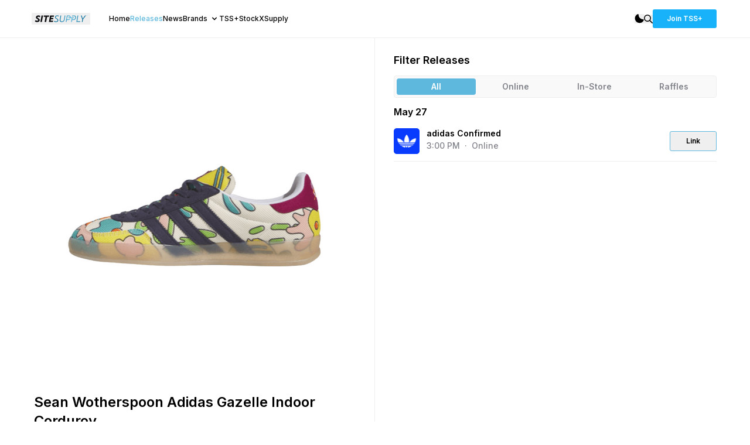

--- FILE ---
content_type: text/html; charset=utf-8
request_url: https://sitesupply.co/releases/10b2f87d-6aa3-421b-a9ae-3df75522bc49
body_size: 10170
content:
<!DOCTYPE html><html lang="en"><head><meta charSet="utf-8" data-next-head=""/><meta name="viewport" content="width=device-width" data-next-head=""/><link rel="preconnect" href="https://content.sitesupply.co" data-next-head=""/><meta property="og:site_name" content="TheSiteSupply" data-next-head=""/><meta property="og:locale" content="en_US" data-next-head=""/><meta property="og:type" content="website" data-next-head=""/><meta property="og:url" content="https://sitesupply.co" data-next-head=""/><meta property="twitter:card" content="summary_large_image" data-next-head=""/><meta property="twitter:creator" content="@thesitesupply" data-next-head=""/><meta name="apple-itunes-app" content="app-id=6449721928" data-next-head=""/><link rel="icon" href="/favicon.ico" data-next-head=""/><title data-next-head="">Sean Wotherspoon Adidas Gazelle Indoor Corduroy - TheSiteSupply</title><meta name="title" content="Sean Wotherspoon Adidas Gazelle Indoor Corduroy - TheSiteSupply" data-next-head=""/><meta name="description" content="Learn more and discover where to buy the Sean Wotherspoon Adidas Gazelle Indoor Corduroy. Secure the newest hyped release with ease." data-next-head=""/><meta property="og:description" content="Learn more and discover where to buy the Sean Wotherspoon Adidas Gazelle Indoor Corduroy. Secure the newest hyped release with ease." data-next-head=""/><meta property="og:title" content="Sean Wotherspoon Adidas Gazelle Indoor Corduroy - TheSiteSupply" data-next-head=""/><meta property="og:image" content="https://content.sitesupply.co/assets/0466a593-2424-4e31-8bd1-76f8e8e09126?width=1280&amp;quality=75&amp;format=png" data-next-head=""/><meta property="og:image:width" content="1280" data-next-head=""/><meta property="og:image:height" content="720" data-next-head=""/><link rel="preconnect" href="https://fonts.gstatic.com"/><link href="https://fonts.googleapis.com/css2?family=Inter:wght@400;500;600;700&amp;display=swap" rel="stylesheet"/><link rel="preload" href="/_next/static/css/9599e7ec2127cd72.css" as="style"/><link rel="stylesheet" href="/_next/static/css/9599e7ec2127cd72.css" data-n-g=""/><noscript data-n-css=""></noscript><script defer="" nomodule="" src="/_next/static/chunks/polyfills-42372ed130431b0a.js"></script><script src="/_next/static/chunks/webpack-1fd39389efa6ba7f.js" defer=""></script><script src="/_next/static/chunks/framework-23a6922cc0c8b9f2.js" defer=""></script><script src="/_next/static/chunks/main-297d466bc3cc444a.js" defer=""></script><script src="/_next/static/chunks/pages/_app-58f9842e173ebada.js" defer=""></script><script src="/_next/static/chunks/98309536-460ba3d14fe5419a.js" defer=""></script><script src="/_next/static/chunks/587-af012030ed78c065.js" defer=""></script><script src="/_next/static/chunks/661-0397c97b8b77d2da.js" defer=""></script><script src="/_next/static/chunks/386-86134f50539e5a58.js" defer=""></script><script src="/_next/static/chunks/pages/releases/%5Bid%5D-7db700e13a5dc317.js" defer=""></script><script src="/_next/static/JBXhcS1neO1B6rdL7LMzl/_buildManifest.js" defer=""></script><script src="/_next/static/JBXhcS1neO1B6rdL7LMzl/_ssgManifest.js" defer=""></script></head><body><div id="__next"><script>!function(){try{var d=document.documentElement,c=d.classList;c.remove('light','dark');var e=localStorage.getItem('theme');if('system'===e||(!e&&true)){var t='(prefers-color-scheme: dark)',m=window.matchMedia(t);if(m.media!==t||m.matches){d.style.colorScheme = 'dark';c.add('dark')}else{d.style.colorScheme = 'light';c.add('light')}}else if(e){c.add(e|| '')}if(e==='light'||e==='dark')d.style.colorScheme=e}catch(e){}}()</script><div class="container max-w-full h-full min-h-screen mx-auto bg-white dark:bg-[#131313] overflow-hidden"><div class="border-b border-ss-border-light dark:border-ss-border-dark py-4 overflow-visible"><div class="mx-auto max-w-[1197px] px-4 items-center"><nav class="flex w-full items-center"><div class="flex w-full"><div class="flex items-center"><div class="md:hidden"><button aria-label="Mobile Menu" class="rounded-xl dark:bg-[#1B1B1B] px-3 py-2 items-center mr-2"><svg width="14" height="8" fill="none" xmlns="http://www.w3.org/2000/svg"><path d="M.188.875h13.124M.188 6.125h13.124" stroke="currentColor" stroke-width="1.5"></path></svg></button></div><div class="mr-8 -ml-1"><button aria-label="SiteSupply Logo" class="hidden dark:block"><a href="/"><svg id="site_supply_alt_svg__Layer_1" xmlns="http://www.w3.org/2000/svg" viewBox="0 0 3000 600" width="100" height="20"><defs><radialGradient id="site_supply_alt_svg__radial-gradient" cx="1987.14" cy="300" fx="1987.14" fy="300" r="610.26" gradientUnits="userSpaceOnUse"><stop offset="0" stop-color="#65bee3"></stop><stop offset="1" stop-color="#1476a1"></stop></radialGradient><style>.site_supply_alt_svg__cls-1{fill:#fff}</style></defs><path class="site_supply_alt_svg__cls-1" d="M217.92 230.31c0 45.55 30.97 66.5 71.97 90.19 21.41 12.3 42.82 25.05 42.82 46 0 24.6-23.69 32.34-49.65 32.34s-62.4-10.48-86.09-27.33l-30.06 64.68c30.06 20.95 66.96 35.53 113.42 35.53 72.88 0 133.46-35.53 133.46-102.03 0-46.46-29.15-74.24-75.16-98.84-24.6-13.21-40.08-21.86-40.08-39.17 0-24.6 20.5-32.8 44.64-32.8 16.85 0 41.45 6.38 71.06 26.42l26.42-71.97c-33.71-16.4-66.05-25.05-97.47-25.05-68.32 0-125.26 40.54-125.26 102.03ZM446.57 466.25H524l59.21-332.5h-77.43l-59.21 332.5zM897.5 133.75H626.48l-12.3 69.23h96.11l-46.91 263.27h79.71L790 202.98h95.2l12.3-69.23zM1133.44 202.98l12.3-69.23h-202.7l-59.21 332.5h204.97l12.3-69.23H973.56l11.84-65.14h113.88l11.84-69.23H997.25l10.93-59.67h125.26z"></path><path d="M1689.12 133.75h40.08l-37.8 213.17c-12.75 73.33-64.22 123.89-145.76 123.89-71.06 0-110.23-39.63-110.23-94.74 0-10.93.91-23.23 2.73-31.88l36.89-210.43h40.54l-38.26 211.35c-.91 5.47-2.28 14.58-2.28 25.05 0 40.54 30.06 64.68 75.61 64.68 57.39 0 91.55-36.89 102.03-92.46l36.44-208.61Zm-493.74 89.28c0 46.92 33.25 66.5 73.79 88.82 28.24 15.94 56.48 31.88 56.48 65.59 0 39.17-34.16 56.02-80.17 56.02-34.16 0-66.96-11.39-87.45-26.42l-16.85 32.79c23.23 16.4 58.76 30.97 103.85 30.97 67.41 0 121.61-30.52 121.61-92.46 0-41.9-28.24-68.78-75.15-92.92-33.71-17.31-55.57-32.79-55.57-60.58 0-38.72 29.61-59.67 76.98-59.67 20.5 0 44.64 5.47 69.69 20.04l14.12-35.07c-24.14-12.75-52.84-20.95-83.81-20.95-65.13 0-117.52 35.07-117.52 93.83Zm985.65-89.28h-104.76l-9.75 54.77h39.64l3.36-19.24h58.3c38.72 0 64.22 25.05 64.22 62.4 0 57.85-36.44 96.56-92.46 96.56h-57.85l10.28-58.81h70.56v-39.56h-160.12c0-.62.04-1.22.04-1.84 0-60.58-42.36-94.29-93.37-94.29h-104.76l-59.21 332.51h40.08l18.22-102.03h71.97c46.78 0 82.22-21.11 103.63-53.44h-54.5c-15.08 11.21-34.39 17.45-56.87 17.45h-57.85l27.78-158.96h58.3c38.09 0 63.37 24.25 64.19 60.6h-74.42v39.56h166.44l-35.05 196.82h40.08l18.22-102.03h71.97c80.17 0 127.08-61.95 127.08-136.19 0-60.58-42.36-94.29-93.37-94.29Zm207.24 0h-40.08l-59.21 332.51h192.67l6.38-35.53H2335.9l52.38-296.98Zm343.44 0-113.87 158.51-55.57-158.51h-46l76.52 197.68-24.14 134.82h40.08l24.14-133.91 148.03-198.59h-49.19Zm71.89 3.02h-5.89l.49-2.69h14.81l-.47 2.69h-5.84l-2.9 16.18h-3.08l2.87-16.18Zm29.5-3.05-2.3 19.23h-3.02l1.19-10.94-6.95 8.48h-.31l-4.08-8.58-2.69 11.04h-3l4.55-19.23h.21l5.92 12.1 10.19-12.1h.31Z" style="fill:url(#site_supply_alt_svg__radial-gradient)"></path></svg></a></button><button aria-label="SiteSupply Logo" class="block dark:hidden"><a href="/"><svg id="site_supply_svg__Layer_1" xmlns="http://www.w3.org/2000/svg" viewBox="0 0 3000 600" width="100" height="20"><defs><radialGradient id="site_supply_svg__radial-gradient" cx="1987.14" cy="300" fx="1987.14" fy="300" r="610.26" gradientUnits="userSpaceOnUse"><stop offset="0" stop-color="#65bee3"></stop><stop offset="1" stop-color="#1476a1"></stop></radialGradient><style>.site_supply_svg__cls-1{fill:#0e0f12}</style></defs><path class="site_supply_svg__cls-1" d="M217.92 230.31c0 45.55 30.97 66.5 71.97 90.19 21.41 12.3 42.82 25.05 42.82 46 0 24.6-23.69 32.34-49.65 32.34s-62.4-10.48-86.09-27.33l-30.06 64.68c30.06 20.95 66.96 35.53 113.42 35.53 72.88 0 133.46-35.53 133.46-102.03 0-46.46-29.15-74.24-75.16-98.84-24.6-13.21-40.08-21.86-40.08-39.17 0-24.6 20.5-32.8 44.64-32.8 16.85 0 41.45 6.38 71.06 26.42l26.42-71.97c-33.71-16.4-66.05-25.05-97.47-25.05-68.32 0-125.26 40.54-125.26 102.03ZM446.57 466.25H524l59.21-332.5h-77.43l-59.21 332.5zM897.5 133.75H626.48l-12.3 69.23h96.11l-46.91 263.27h79.71L790 202.98h95.2l12.3-69.23zM1133.44 202.98l12.3-69.23h-202.7l-59.21 332.5h204.97l12.3-69.23H973.56l11.84-65.14h113.88l11.84-69.23H997.25l10.93-59.67h125.26z"></path><path d="M1689.12 133.75h40.08l-37.8 213.17c-12.75 73.33-64.22 123.89-145.76 123.89-71.06 0-110.23-39.63-110.23-94.74 0-10.93.91-23.23 2.73-31.88l36.89-210.43h40.54l-38.26 211.35c-.91 5.47-2.28 14.58-2.28 25.05 0 40.54 30.06 64.68 75.61 64.68 57.39 0 91.55-36.89 102.03-92.46l36.44-208.61Zm-493.74 89.28c0 46.92 33.25 66.5 73.79 88.82 28.24 15.94 56.48 31.88 56.48 65.59 0 39.17-34.16 56.02-80.17 56.02-34.16 0-66.96-11.39-87.45-26.42l-16.85 32.79c23.23 16.4 58.76 30.97 103.85 30.97 67.41 0 121.61-30.52 121.61-92.46 0-41.9-28.24-68.78-75.15-92.92-33.71-17.31-55.57-32.79-55.57-60.58 0-38.72 29.61-59.67 76.98-59.67 20.5 0 44.64 5.47 69.69 20.04l14.12-35.07c-24.14-12.75-52.84-20.95-83.81-20.95-65.13 0-117.52 35.07-117.52 93.83Zm985.65-89.28h-104.76l-9.75 54.77h39.64l3.36-19.24h58.3c38.72 0 64.22 25.05 64.22 62.4 0 57.85-36.44 96.56-92.46 96.56h-57.85l10.28-58.81h70.56v-39.56h-160.12c0-.62.04-1.22.04-1.84 0-60.58-42.36-94.29-93.37-94.29h-104.76l-59.21 332.51h40.08l18.22-102.03h71.97c46.78 0 82.22-21.11 103.63-53.44h-54.5c-15.08 11.21-34.39 17.45-56.87 17.45h-57.85l27.78-158.96h58.3c38.09 0 63.37 24.25 64.19 60.6h-74.42v39.56h166.44l-35.05 196.82h40.08l18.22-102.03h71.97c80.17 0 127.08-61.95 127.08-136.19 0-60.58-42.36-94.29-93.37-94.29Zm207.24 0h-40.08l-59.21 332.51h192.67l6.38-35.53H2335.9l52.38-296.98Zm343.44 0-113.87 158.51-55.57-158.51h-46l76.52 197.68-24.14 134.82h40.08l24.14-133.91 148.03-198.59h-49.19Zm71.89 3.02h-5.89l.49-2.69h14.81l-.47 2.69h-5.84l-2.9 16.18h-3.08l2.87-16.18Zm29.5-3.05-2.3 19.23h-3.02l1.19-10.94-6.95 8.48h-.31l-4.08-8.58-2.69 11.04h-3l4.55-19.23h.21l5.92 12.1 10.19-12.1h.31Z" style="fill:url(#site_supply_svg__radial-gradient)"></path></svg></a></button></div><ul class="text-xs font-medium hidden md:flex md:gap-x-4 lg:gap-x-6"><li class="text-black dark:text-white"><a href="/"><a>Home</a></a></li><li class="text-ss-light-blue"><a href="/releases"><a>Releases</a></a></li><li class="text-black dark:text-white"><a href="/news"><a>News</a></a></li><div class="relative"><div><span class="cursor-pointer inline-flex text-black dark:text-white">Brands<!-- --><svg class="ml-1 h-4 w-4" xmlns="http://www.w3.org/2000/svg" viewBox="0 0 20 20" fill="currentColor"><path fill-rule="evenodd" d="M5.293 7.293a1 1 0 011.414 0L10 10.586l3.293-3.293a1 1 0 111.414 1.414l-4 4a1 1 0 01-1.414 0l-4-4a1 1 0 010-1.414z" clip-rule="evenodd"></path></svg></span></div></div><li class="text-black dark:text-white"><a href="/plus"><a>TSS+</a></a></li><li class="text-black dark:text-white"><a href="/stockxsupply"><a>StockXSupply</a></a></li></ul></div><div class="relative ml-auto gap-x-3 lg:gap-x-5 items-center flex"><button aria-label="Dark Mode" class="block dark:hidden"><svg width="16" height="16" fill="none" xmlns="http://www.w3.org/2000/svg"><path fill-rule="evenodd" clip-rule="evenodd" d="M15.736 10.453c.3-.696-.353-1.363-1.111-1.363A7.875 7.875 0 0 1 6.75 1.215c0-.758-.668-1.41-1.364-1.11A7.877 7.877 0 0 0 8.5 15.214a7.877 7.877 0 0 0 7.236-4.762Z" fill="#000"></path></svg></button><button aria-label="Light Mode" class="hidden dark:block"><svg width="19" height="19" fill="none" xmlns="http://www.w3.org/2000/svg"><path fill-rule="evenodd" clip-rule="evenodd" d="M9.5 13.875a4.375 4.375 0 1 0 0-8.75 4.375 4.375 0 0 0 0 8.75ZM9.496.75c.483 0 .875.392.875.875V2.5a.875.875 0 0 1-1.75 0v-.875c0-.483.392-.875.875-.875ZM9.496 15.625c.483 0 .875.391.875.875v.872a.875.875 0 0 1-1.75 0V16.5c0-.484.392-.875.875-.875ZM3.31 3.312a.875.875 0 0 1 1.237 0l.757.757a.875.875 0 0 1-1.238 1.237L3.31 4.55a.875.875 0 0 1 0-1.238ZM13.694 13.697a.875.875 0 0 1 1.237 0l.75.75a.875.875 0 0 1-1.237 1.238l-.75-.751a.875.875 0 0 1 0-1.237ZM.747 9.498c0-.483.392-.875.875-.875h.875a.875.875 0 1 1 0 1.75h-.875a.875.875 0 0 1-.875-.875ZM15.622 9.498c0-.483.392-.875.875-.875h.872a.875.875 0 0 1 0 1.75h-.872a.875.875 0 0 1-.875-.875ZM3.31 15.684a.875.875 0 0 1 0-1.237l.753-.753a.875.875 0 0 1 1.238 1.237l-.754.754a.875.875 0 0 1-1.237 0ZM13.688 5.306a.875.875 0 0 1 0-1.237l.756-.757a.875.875 0 0 1 1.238 1.238l-.757.756a.875.875 0 0 1-1.237 0Z" fill="#fff"></path></svg></button><button aria-label="Search"><svg viewBox="0 0 15 15" fill="none" xmlns="http://www.w3.org/2000/svg" class="fill-current text-black dark:text-white" width="15"><path fill-rule="evenodd" clip-rule="evenodd" d="M10.5 6a4.5 4.5 0 1 1-9 0 4.5 4.5 0 0 1 9 0ZM12 6A6 6 0 1 1 0 6a6 6 0 0 1 12 0Zm-1.26 3.68a6.036 6.036 0 0 1-1.06 1.06l4.04 4.04a.75.75 0 0 0 1.06-1.06l-4.04-4.04Z" fill="currentColor"></path></svg></button><div class="hidden md:flex md:gap-x-3 lg:gap-x-5"><a href="/plus"><a><button class="bg-[#17B2FA] hover:bg-[#0B94D3] active:bg-[#057DB5] py-2 px-6 rounded text-xs font-semibold text-white">Join TSS+</button></a></a></div></div></div></nav></div></div><div class="relative mx-auto max-w-[1197px] px-4 overflow-visible"><div><main><div class="flex flex-col md:flex-row"><div class="w-full lg:w-1/2 md:pr-8 md:border-r border-r-ss-border-light dark:border-r-ss-border-dark py-8"><div><img alt="Sean Wotherspoon Adidas Gazelle Indoor Corduroy" loading="lazy" width="718" height="459" decoding="async" data-nimg="1" class="rounded-md" style="color:transparent" sizes="(max-width: 768px) 718px, 550px" srcSet="https://content.sitesupply.co/assets/0466a593-2424-4e31-8bd1-76f8e8e09126?width=16&amp;quality=100&amp;format=png 16w, https://content.sitesupply.co/assets/0466a593-2424-4e31-8bd1-76f8e8e09126?width=32&amp;quality=100&amp;format=png 32w, https://content.sitesupply.co/assets/0466a593-2424-4e31-8bd1-76f8e8e09126?width=48&amp;quality=100&amp;format=png 48w, https://content.sitesupply.co/assets/0466a593-2424-4e31-8bd1-76f8e8e09126?width=64&amp;quality=100&amp;format=png 64w, https://content.sitesupply.co/assets/0466a593-2424-4e31-8bd1-76f8e8e09126?width=96&amp;quality=100&amp;format=png 96w, https://content.sitesupply.co/assets/0466a593-2424-4e31-8bd1-76f8e8e09126?width=128&amp;quality=100&amp;format=png 128w, https://content.sitesupply.co/assets/0466a593-2424-4e31-8bd1-76f8e8e09126?width=150&amp;quality=100&amp;format=png 150w, https://content.sitesupply.co/assets/0466a593-2424-4e31-8bd1-76f8e8e09126?width=200&amp;quality=100&amp;format=png 200w, https://content.sitesupply.co/assets/0466a593-2424-4e31-8bd1-76f8e8e09126?width=250&amp;quality=100&amp;format=png 250w, https://content.sitesupply.co/assets/0466a593-2424-4e31-8bd1-76f8e8e09126?width=256&amp;quality=100&amp;format=png 256w, https://content.sitesupply.co/assets/0466a593-2424-4e31-8bd1-76f8e8e09126?width=300&amp;quality=100&amp;format=png 300w, https://content.sitesupply.co/assets/0466a593-2424-4e31-8bd1-76f8e8e09126?width=384&amp;quality=100&amp;format=png 384w, https://content.sitesupply.co/assets/0466a593-2424-4e31-8bd1-76f8e8e09126?width=400&amp;quality=100&amp;format=png 400w, https://content.sitesupply.co/assets/0466a593-2424-4e31-8bd1-76f8e8e09126?width=500&amp;quality=100&amp;format=png 500w, https://content.sitesupply.co/assets/0466a593-2424-4e31-8bd1-76f8e8e09126?width=550&amp;quality=100&amp;format=png 550w, https://content.sitesupply.co/assets/0466a593-2424-4e31-8bd1-76f8e8e09126?width=640&amp;quality=100&amp;format=png 640w, https://content.sitesupply.co/assets/0466a593-2424-4e31-8bd1-76f8e8e09126?width=750&amp;quality=100&amp;format=png 750w, https://content.sitesupply.co/assets/0466a593-2424-4e31-8bd1-76f8e8e09126?width=828&amp;quality=100&amp;format=png 828w, https://content.sitesupply.co/assets/0466a593-2424-4e31-8bd1-76f8e8e09126?width=1080&amp;quality=100&amp;format=png 1080w, https://content.sitesupply.co/assets/0466a593-2424-4e31-8bd1-76f8e8e09126?width=1200&amp;quality=100&amp;format=png 1200w" src="https://content.sitesupply.co/assets/0466a593-2424-4e31-8bd1-76f8e8e09126?width=1200&amp;quality=100&amp;format=png"/></div><h1 class="text-2xl font-semibold mt-6">Sean Wotherspoon Adidas Gazelle Indoor Corduroy</h1><div class="flex-col text-sm font-medium mt-4"><div class="inline-flex justify-between w-full border-b border-ss-border-light dark:border-ss-border-dark py-4"><span class="text-ss-light-grey">Release Date</span><span class="text-black dark:text-white pl-4 text-right">May 27, 2023</span></div><div class="inline-flex justify-between w-full border-b border-ss-border-light dark:border-ss-border-dark py-4"><span class="text-ss-light-grey">Retail Price</span><span class="text-black dark:text-white pl-4 text-right">$120</span></div><div class="inline-flex justify-between w-full border-b border-ss-border-light dark:border-ss-border-dark py-4"><span class="text-ss-light-grey">Style Code</span><span class="text-black dark:text-white pl-4 text-right">IG2849</span></div><div class="inline-flex justify-between w-full border-b border-ss-border-light dark:border-ss-border-dark py-4"><span class="text-ss-light-grey">Colorway</span><span class="text-black dark:text-white pl-4 text-right">ECRU TINT/SHADOW NAVY-GUM</span></div><div class="mt-6"><div class="flex items-center"><svg viewBox="0 0 91 18" fill="none" xmlns="http://www.w3.org/2000/svg" width="91"><g clip-path="url(#stockx_svg__a)" fill="currentColor"><path d="M83.88 12.375 90.45 18v-4.5l-5.253-4.497L90.45 4.5V0l-9.18 7.869V5.625L74.7 0v4.5l5.253 4.497L74.7 13.5V18l9.18-7.868v2.243ZM9.135 7.56l-2.948-.563C4.545 6.682 3.825 6.3 3.825 5.4c0-1.26 1.417-1.913 3.195-1.913 1.867 0 3.533.72 3.893 2.25h3.15C13.703 2.812 11.07.9 7.02.9 3.285.9.338 2.542.338 5.512c0 2.588 2.205 3.893 5.152 4.455l2.947.563c1.643.315 2.476.832 2.476 1.845 0 1.372-1.53 2.137-3.42 2.137-2.318 0-3.87-1.125-4.23-2.812H0c.472 3.375 3.127 5.4 7.492 5.4 3.893 0 6.908-1.575 6.908-4.838 0-2.88-2.318-4.14-5.265-4.702ZM21.893 2.813V1.125H18.63v1.237c0 1.463-.675 2.138-2.137 2.138h-.923v2.475h2.588v6.075c0 2.7 1.327 3.825 4.477 3.825h2.678V14.4h-2.385c-1.125 0-1.508-.338-1.508-1.35V6.975h3.893V4.5h-4.838l1.418-1.688ZM50.107 14.625c-2.362 0-3.87-1.665-3.87-3.915s1.508-3.915 3.87-3.915c1.823 0 3.128 1.013 3.465 2.25h3.218c-.585-2.925-3.128-4.725-6.683-4.725-4.252 0-7.2 2.565-7.2 6.39 0 3.825 2.948 6.39 7.2 6.39 3.555 0 6.345-1.8 6.795-4.837h-3.217c-.338 1.125-1.553 2.362-3.578 2.362ZM33.908 4.32c-4.387 0-7.2 2.565-7.2 6.39 0 3.825 2.813 6.39 7.2 6.39 4.387 0 7.2-2.565 7.2-6.39 0-3.825-2.812-6.39-7.2-6.39Zm0 10.305c-2.363 0-3.87-1.665-3.87-3.915s1.508-3.915 3.87-3.915 3.87 1.665 3.87 3.915-1.507 3.915-3.87 3.915ZM65.318 10.305 72.09 4.5h-4.387l-5.535 4.86V1.125h-3.263v15.75h3.263v-3.87l1.956-1.677 4.749 5.547h4.14l-5.625-6.57h-2.07Z"></path></g><defs><clipPath id="stockx_svg__a"><path fill="#fff" d="M0 0h90.45v18H0z"></path></clipPath></defs></svg><div class="ml-auto text-ss-light-grey text-sm font-medium">Data taken from StockX</div></div><div class="mt-8 mb-3"><div class="text-ss-red text-xs font-medium text-center text-ss-light-grey uppercase">Loading StockX Data...</div></div><a target="_blank" rel="sponsored" href="https://stockx.pvxt.net/7VxZ3?subId1=sssite&amp;u=https://stockx.com/adidas-gazelle-indoor-sean-wotherspoon"><button class="border border-ss-light-blue py-2 px-6 rounded-md text-sm font-semibold w-full mt-6">View item on StockX</button></a></div><div role="banner" aria-label="advertisment" class="mt-6"><ins class="adsbygoogle" style="display:block" data-ad-client="ca-pub-1368525175463044" data-adtest="off" data-ad-slot="9011760632" data-ad-format="auto" data-full-width-responsive="true"></ins></div></div></div><div class="w-full lg:w-1/2 md:pl-8 py-3 md:py-6"><div><div><h2 class="text-lg font-semibold">Filter Releases</h2><div class="w-full"><div class="w-full inline-flex gap-y-3"><div class="border-box gap-3 py-1 bg-ss-fair-grey dark:bg-ss-grey border-ss-border-light dark:border-[#232325] border rounded-[4px] my-3 text-sm text-center px-1 w-full"><div class="inline-flex w-full font-semibold"><div class="w-1/2 py-1 cursor-pointer select-none bg-ss-light-blue dark:bg-ss-mid-grey rounded-[4px] text-white">All</div><div class="w-1/2 py-1 cursor-pointer select-none text-ss-light-grey">Online</div><div class="w-1/2 py-1 cursor-pointer select-none text-ss-light-grey">In-Store</div><div class="w-1/2 py-1 cursor-pointer select-none text-ss-light-grey">Raffles</div></div></div></div></div></div><div class="flex flex-col mb-5"><div class="text-md font-semibold text-black dark:text-white mb-1">May 27</div><div><div class="flex border-b border-b-ss-border-light dark:border-b-ss-border-dark py-3 items-center"><div><a aria-label="View the adidas Confirmed website" target="_blank" href="http://redirect.viglink.com?u=https%3A%2F%2Fwww.adidas.com%2Fus%2Fconfirmed&amp;key=7ed16efda036b82313de5fc34a993524"><img alt="adidas Confirmed logo" loading="lazy" width="44" height="44" decoding="async" data-nimg="1" class="rounded-md" style="color:transparent" srcSet="https://content.sitesupply.co/assets/99fbc346-7ac4-44da-9f36-37194dff9b44?width=48&amp;quality=75&amp;format=png 1x, https://content.sitesupply.co/assets/99fbc346-7ac4-44da-9f36-37194dff9b44?width=96&amp;quality=75&amp;format=png 2x" src="https://content.sitesupply.co/assets/99fbc346-7ac4-44da-9f36-37194dff9b44?width=96&amp;quality=75&amp;format=png"/></a></div><div class="ml-3 -mt-2"><span class="font-semibold text-sm">adidas Confirmed<!-- --> <!-- --></span><div class="text-ss-light-grey text-sm font-medium">3:00 PM<!-- --><span><span class="px-2">·</span>Online<!-- --></span></div></div><div class="ml-auto"><a href="http://redirect.viglink.com?u=https%3A%2F%2Fwww.adidas.com%2Fus%2Fsean-wotherspoon-gazelle-indoor-shoes%2FIG2849.html&amp;key=7ed16efda036b82313de5fc34a993524" target="_blank" class="text-ss-light-grey text-sm font-medium"><button class="border border-ss-light-blue py-2 px-6 rounded text-xs font-semibold text-black dark:text-white w-20">Link</button></a></div></div></div></div></div></div></div><div class="border-t border-t-ss-border-light dark:border-t-ss-border-dark py-5 md:py-10"><h3 class="text-lg font-semibold">News related to this item</h3><div class="mt-5 grid grid-cols-1 gap-x-3 gap-y-5 md:gap-y-3 md:grid-cols-2 lg:grid-cols-4"><div class="flex flex-col lg:max-w-[277px]"><a class="w-full" href="/news/sean-wotherspoon-shares-samples-of-his-adidas-gazelle-indoor-corduroy"><a><img alt="Sean Wotherspoon Shares Samples Of His Adidas Gazelle Indoor Corduroy" loading="eager" width="277" height="165" decoding="async" data-nimg="1" class="rounded" style="color:transparent;width:100%;height:auto" sizes="(max-width: 1024px) 482px, 277px" srcSet="https://content.sitesupply.co/assets/9796953e-1209-4166-b05b-ae44ad9c38aa?width=16&amp;quality=75&amp;format=png 16w, https://content.sitesupply.co/assets/9796953e-1209-4166-b05b-ae44ad9c38aa?width=32&amp;quality=75&amp;format=png 32w, https://content.sitesupply.co/assets/9796953e-1209-4166-b05b-ae44ad9c38aa?width=48&amp;quality=75&amp;format=png 48w, https://content.sitesupply.co/assets/9796953e-1209-4166-b05b-ae44ad9c38aa?width=64&amp;quality=75&amp;format=png 64w, https://content.sitesupply.co/assets/9796953e-1209-4166-b05b-ae44ad9c38aa?width=96&amp;quality=75&amp;format=png 96w, https://content.sitesupply.co/assets/9796953e-1209-4166-b05b-ae44ad9c38aa?width=128&amp;quality=75&amp;format=png 128w, https://content.sitesupply.co/assets/9796953e-1209-4166-b05b-ae44ad9c38aa?width=150&amp;quality=75&amp;format=png 150w, https://content.sitesupply.co/assets/9796953e-1209-4166-b05b-ae44ad9c38aa?width=200&amp;quality=75&amp;format=png 200w, https://content.sitesupply.co/assets/9796953e-1209-4166-b05b-ae44ad9c38aa?width=250&amp;quality=75&amp;format=png 250w, https://content.sitesupply.co/assets/9796953e-1209-4166-b05b-ae44ad9c38aa?width=256&amp;quality=75&amp;format=png 256w, https://content.sitesupply.co/assets/9796953e-1209-4166-b05b-ae44ad9c38aa?width=300&amp;quality=75&amp;format=png 300w, https://content.sitesupply.co/assets/9796953e-1209-4166-b05b-ae44ad9c38aa?width=384&amp;quality=75&amp;format=png 384w, https://content.sitesupply.co/assets/9796953e-1209-4166-b05b-ae44ad9c38aa?width=400&amp;quality=75&amp;format=png 400w, https://content.sitesupply.co/assets/9796953e-1209-4166-b05b-ae44ad9c38aa?width=500&amp;quality=75&amp;format=png 500w, https://content.sitesupply.co/assets/9796953e-1209-4166-b05b-ae44ad9c38aa?width=550&amp;quality=75&amp;format=png 550w, https://content.sitesupply.co/assets/9796953e-1209-4166-b05b-ae44ad9c38aa?width=640&amp;quality=75&amp;format=png 640w, https://content.sitesupply.co/assets/9796953e-1209-4166-b05b-ae44ad9c38aa?width=750&amp;quality=75&amp;format=png 750w, https://content.sitesupply.co/assets/9796953e-1209-4166-b05b-ae44ad9c38aa?width=828&amp;quality=75&amp;format=png 828w, https://content.sitesupply.co/assets/9796953e-1209-4166-b05b-ae44ad9c38aa?width=1080&amp;quality=75&amp;format=png 1080w, https://content.sitesupply.co/assets/9796953e-1209-4166-b05b-ae44ad9c38aa?width=1200&amp;quality=75&amp;format=png 1200w" src="https://content.sitesupply.co/assets/9796953e-1209-4166-b05b-ae44ad9c38aa?width=1200&amp;quality=75&amp;format=png"/></a></a><h2 class="mt-2 text-sm">Sean Wotherspoon Shares Samples Of His Adidas Gazelle Indoor Corduroy</h2><div class="my-auto text-ss-light-grey "><span class="text-xs font-medium pr-1 ">May 24, 2023</span>·<!-- --><span class="text-xs font-medium pl-1">2<!-- --> min read<!-- --></span></div><div class="text-ss-light-blue font-medium text-sm mt-1"><a href="/news/sean-wotherspoon-shares-samples-of-his-adidas-gazelle-indoor-corduroy"><a>Read more <!-- --><svg width="12" height="12" fill="none" xmlns="http://www.w3.org/2000/svg" class="inline-block -mt-[2px]"><path fill-rule="evenodd" clip-rule="evenodd" d="M4.271 11.104a.5.5 0 0 1 0-.708L7.168 7.5 4.27 4.604a.5.5 0 0 1 .708-.708l2.896 2.897a1 1 0 0 1 0 1.414l-2.896 2.897a.5.5 0 0 1-.708 0Z" fill="currentColor"></path></svg></a></a></div></div></div></div><div class="pb-8 mt-8"><div class="overflow-hidden"><div class="flex flex-col md:flex-row text-center md:text-left relative rounded-md bg-cover bg-[#161D37] bg-[url(&quot;/art/supply_app_banner_bg.svg&quot;)] w-full pt-6 pb-10 md:pb-6 px-10 items-center"><div class="-mb-[25px] md:-ml-[25px]"><img alt="Supply App Logo" loading="lazy" width="97" height="97" decoding="async" data-nimg="1" style="color:transparent" srcSet="/_next/image?url=%2F_next%2Fstatic%2Fmedia%2FSUPPLY_LOGO_ROUNDED.82678bc8.png&amp;w=128&amp;q=100 1x, /_next/image?url=%2F_next%2Fstatic%2Fmedia%2FSUPPLY_LOGO_ROUNDED.82678bc8.png&amp;w=200&amp;q=100 2x" src="/_next/image?url=%2F_next%2Fstatic%2Fmedia%2FSUPPLY_LOGO_ROUNDED.82678bc8.png&amp;w=200&amp;q=100"/></div><div class="ml-2"><h2 class="text-xl font-bold text-white">Discover, access, and secure the latest sneaker releases.</h2><p class="mt-2 text-sm text-white max-w-sm lg:max-w-xl">Supply is the only app you need to stay on top of the hottest sneaker news, releases, restocks, raffles, and more.</p></div><div class="mt-5 md:mt-0 md:ml-auto"><a href="https://thesupply.app/a/9/forward" target="_blank"><button class="bg-[#3acf87] hover:bg-[#2CB674] active:bg-[#2CB674] py-2 px-10 rounded-md font-semibold text-white">Install Today</button></a></div></div></div></div></main></div></div><div class="border-t border-ss-border-light dark:border-ss-border-dark py-12"><div class="flex mx-auto max-w-[1197px] px-4"><footer class="flex-col md:flex md:flex-row w-full"><div class="flex-col w-full md:w-1/4"><div class="flex-col"><button aria-label="SiteSupply Logo" class="hidden dark:block -ml-1"><a href="/"><svg id="site_supply_alt_svg__Layer_1" xmlns="http://www.w3.org/2000/svg" viewBox="0 0 3000 600" width="100" height="20"><defs><radialGradient id="site_supply_alt_svg__radial-gradient" cx="1987.14" cy="300" fx="1987.14" fy="300" r="610.26" gradientUnits="userSpaceOnUse"><stop offset="0" stop-color="#65bee3"></stop><stop offset="1" stop-color="#1476a1"></stop></radialGradient><style>.site_supply_alt_svg__cls-1{fill:#fff}</style></defs><path class="site_supply_alt_svg__cls-1" d="M217.92 230.31c0 45.55 30.97 66.5 71.97 90.19 21.41 12.3 42.82 25.05 42.82 46 0 24.6-23.69 32.34-49.65 32.34s-62.4-10.48-86.09-27.33l-30.06 64.68c30.06 20.95 66.96 35.53 113.42 35.53 72.88 0 133.46-35.53 133.46-102.03 0-46.46-29.15-74.24-75.16-98.84-24.6-13.21-40.08-21.86-40.08-39.17 0-24.6 20.5-32.8 44.64-32.8 16.85 0 41.45 6.38 71.06 26.42l26.42-71.97c-33.71-16.4-66.05-25.05-97.47-25.05-68.32 0-125.26 40.54-125.26 102.03ZM446.57 466.25H524l59.21-332.5h-77.43l-59.21 332.5zM897.5 133.75H626.48l-12.3 69.23h96.11l-46.91 263.27h79.71L790 202.98h95.2l12.3-69.23zM1133.44 202.98l12.3-69.23h-202.7l-59.21 332.5h204.97l12.3-69.23H973.56l11.84-65.14h113.88l11.84-69.23H997.25l10.93-59.67h125.26z"></path><path d="M1689.12 133.75h40.08l-37.8 213.17c-12.75 73.33-64.22 123.89-145.76 123.89-71.06 0-110.23-39.63-110.23-94.74 0-10.93.91-23.23 2.73-31.88l36.89-210.43h40.54l-38.26 211.35c-.91 5.47-2.28 14.58-2.28 25.05 0 40.54 30.06 64.68 75.61 64.68 57.39 0 91.55-36.89 102.03-92.46l36.44-208.61Zm-493.74 89.28c0 46.92 33.25 66.5 73.79 88.82 28.24 15.94 56.48 31.88 56.48 65.59 0 39.17-34.16 56.02-80.17 56.02-34.16 0-66.96-11.39-87.45-26.42l-16.85 32.79c23.23 16.4 58.76 30.97 103.85 30.97 67.41 0 121.61-30.52 121.61-92.46 0-41.9-28.24-68.78-75.15-92.92-33.71-17.31-55.57-32.79-55.57-60.58 0-38.72 29.61-59.67 76.98-59.67 20.5 0 44.64 5.47 69.69 20.04l14.12-35.07c-24.14-12.75-52.84-20.95-83.81-20.95-65.13 0-117.52 35.07-117.52 93.83Zm985.65-89.28h-104.76l-9.75 54.77h39.64l3.36-19.24h58.3c38.72 0 64.22 25.05 64.22 62.4 0 57.85-36.44 96.56-92.46 96.56h-57.85l10.28-58.81h70.56v-39.56h-160.12c0-.62.04-1.22.04-1.84 0-60.58-42.36-94.29-93.37-94.29h-104.76l-59.21 332.51h40.08l18.22-102.03h71.97c46.78 0 82.22-21.11 103.63-53.44h-54.5c-15.08 11.21-34.39 17.45-56.87 17.45h-57.85l27.78-158.96h58.3c38.09 0 63.37 24.25 64.19 60.6h-74.42v39.56h166.44l-35.05 196.82h40.08l18.22-102.03h71.97c80.17 0 127.08-61.95 127.08-136.19 0-60.58-42.36-94.29-93.37-94.29Zm207.24 0h-40.08l-59.21 332.51h192.67l6.38-35.53H2335.9l52.38-296.98Zm343.44 0-113.87 158.51-55.57-158.51h-46l76.52 197.68-24.14 134.82h40.08l24.14-133.91 148.03-198.59h-49.19Zm71.89 3.02h-5.89l.49-2.69h14.81l-.47 2.69h-5.84l-2.9 16.18h-3.08l2.87-16.18Zm29.5-3.05-2.3 19.23h-3.02l1.19-10.94-6.95 8.48h-.31l-4.08-8.58-2.69 11.04h-3l4.55-19.23h.21l5.92 12.1 10.19-12.1h.31Z" style="fill:url(#site_supply_alt_svg__radial-gradient)"></path></svg></a></button><button aria-label="SiteSupply Logo" class="block dark:hidden -ml-1"><a href="/"><svg id="site_supply_svg__Layer_1" xmlns="http://www.w3.org/2000/svg" viewBox="0 0 3000 600" width="100" height="20"><defs><radialGradient id="site_supply_svg__radial-gradient" cx="1987.14" cy="300" fx="1987.14" fy="300" r="610.26" gradientUnits="userSpaceOnUse"><stop offset="0" stop-color="#65bee3"></stop><stop offset="1" stop-color="#1476a1"></stop></radialGradient><style>.site_supply_svg__cls-1{fill:#0e0f12}</style></defs><path class="site_supply_svg__cls-1" d="M217.92 230.31c0 45.55 30.97 66.5 71.97 90.19 21.41 12.3 42.82 25.05 42.82 46 0 24.6-23.69 32.34-49.65 32.34s-62.4-10.48-86.09-27.33l-30.06 64.68c30.06 20.95 66.96 35.53 113.42 35.53 72.88 0 133.46-35.53 133.46-102.03 0-46.46-29.15-74.24-75.16-98.84-24.6-13.21-40.08-21.86-40.08-39.17 0-24.6 20.5-32.8 44.64-32.8 16.85 0 41.45 6.38 71.06 26.42l26.42-71.97c-33.71-16.4-66.05-25.05-97.47-25.05-68.32 0-125.26 40.54-125.26 102.03ZM446.57 466.25H524l59.21-332.5h-77.43l-59.21 332.5zM897.5 133.75H626.48l-12.3 69.23h96.11l-46.91 263.27h79.71L790 202.98h95.2l12.3-69.23zM1133.44 202.98l12.3-69.23h-202.7l-59.21 332.5h204.97l12.3-69.23H973.56l11.84-65.14h113.88l11.84-69.23H997.25l10.93-59.67h125.26z"></path><path d="M1689.12 133.75h40.08l-37.8 213.17c-12.75 73.33-64.22 123.89-145.76 123.89-71.06 0-110.23-39.63-110.23-94.74 0-10.93.91-23.23 2.73-31.88l36.89-210.43h40.54l-38.26 211.35c-.91 5.47-2.28 14.58-2.28 25.05 0 40.54 30.06 64.68 75.61 64.68 57.39 0 91.55-36.89 102.03-92.46l36.44-208.61Zm-493.74 89.28c0 46.92 33.25 66.5 73.79 88.82 28.24 15.94 56.48 31.88 56.48 65.59 0 39.17-34.16 56.02-80.17 56.02-34.16 0-66.96-11.39-87.45-26.42l-16.85 32.79c23.23 16.4 58.76 30.97 103.85 30.97 67.41 0 121.61-30.52 121.61-92.46 0-41.9-28.24-68.78-75.15-92.92-33.71-17.31-55.57-32.79-55.57-60.58 0-38.72 29.61-59.67 76.98-59.67 20.5 0 44.64 5.47 69.69 20.04l14.12-35.07c-24.14-12.75-52.84-20.95-83.81-20.95-65.13 0-117.52 35.07-117.52 93.83Zm985.65-89.28h-104.76l-9.75 54.77h39.64l3.36-19.24h58.3c38.72 0 64.22 25.05 64.22 62.4 0 57.85-36.44 96.56-92.46 96.56h-57.85l10.28-58.81h70.56v-39.56h-160.12c0-.62.04-1.22.04-1.84 0-60.58-42.36-94.29-93.37-94.29h-104.76l-59.21 332.51h40.08l18.22-102.03h71.97c46.78 0 82.22-21.11 103.63-53.44h-54.5c-15.08 11.21-34.39 17.45-56.87 17.45h-57.85l27.78-158.96h58.3c38.09 0 63.37 24.25 64.19 60.6h-74.42v39.56h166.44l-35.05 196.82h40.08l18.22-102.03h71.97c80.17 0 127.08-61.95 127.08-136.19 0-60.58-42.36-94.29-93.37-94.29Zm207.24 0h-40.08l-59.21 332.51h192.67l6.38-35.53H2335.9l52.38-296.98Zm343.44 0-113.87 158.51-55.57-158.51h-46l76.52 197.68-24.14 134.82h40.08l24.14-133.91 148.03-198.59h-49.19Zm71.89 3.02h-5.89l.49-2.69h14.81l-.47 2.69h-5.84l-2.9 16.18h-3.08l2.87-16.18Zm29.5-3.05-2.3 19.23h-3.02l1.19-10.94-6.95 8.48h-.31l-4.08-8.58-2.69 11.04h-3l4.55-19.23h.21l5.92 12.1 10.19-12.1h.31Z" style="fill:url(#site_supply_svg__radial-gradient)"></path></svg></a></button><p class="text-ss-light-grey text-xs mt-4">©<!-- -->2026<!-- --> SiteSupply<!-- --></p><p class="text-ss-light-grey text-xs">All rights reserved</p><div class="flex items-center gap-x-3 mt-6 text-ss-light-grey"><a aria-label="SiteSupply Twitter" target="_blank" href="https://twitter.com/thesitesupply"><svg viewBox="0 0 14 12" fill="none" xmlns="http://www.w3.org/2000/svg" width="14" height="12"><path d="M14 1.658a5.735 5.735 0 0 1-1.65.452A2.876 2.876 0 0 0 13.613.521a5.753 5.753 0 0 1-1.824.697 2.875 2.875 0 0 0-4.895 2.62A8.154 8.154 0 0 1 .974.837a2.876 2.876 0 0 0 .89 3.835 2.86 2.86 0 0 1-1.301-.36c-.032 1.33.922 2.576 2.303 2.853-.404.11-.847.135-1.297.049a2.874 2.874 0 0 0 2.684 1.994A5.776 5.776 0 0 1 0 10.398a8.131 8.131 0 0 0 4.403 1.29c5.333 0 8.346-4.503 8.164-8.543A5.847 5.847 0 0 0 14 1.658Z" fill="currentColor"></path></svg></a><a aria-label="SiteSupply TikTok" target="_blank" href="https://www.tiktok.com/@thesitesupply"><svg viewBox="0 0 24 24" xmlns="http://www.w3.org/2000/svg" width="14" height="14" class="fill-ss-light-grey"><path d="M12.525.02c1.31-.02 2.61-.01 3.91-.02.08 1.53.63 3.09 1.75 4.17 1.12 1.11 2.7 1.62 4.24 1.79v4.03c-1.44-.05-2.89-.35-4.2-.97-.57-.26-1.1-.59-1.62-.93-.01 2.92.01 5.84-.02 8.75-.08 1.4-.54 2.79-1.35 3.94-1.31 1.92-3.58 3.17-5.91 3.21-1.43.08-2.86-.31-4.08-1.03-2.02-1.19-3.44-3.37-3.65-5.71-.02-.5-.03-1-.01-1.49.18-1.9 1.12-3.72 2.58-4.96 1.66-1.44 3.98-2.13 6.15-1.72.02 1.48-.04 2.96-.04 4.44-.99-.32-2.15-.23-3.02.37-.63.41-1.11 1.04-1.36 1.75-.21.51-.15 1.07-.14 1.61.24 1.64 1.82 3.02 3.5 2.87 1.12-.01 2.19-.66 2.77-1.61.19-.33.4-.67.41-1.06.1-1.79.06-3.57.07-5.36.01-4.03-.01-8.05.02-12.07z" fill="currentColor"></path></svg></a><a aria-label="SiteSupply Instagram" target="_blank" href="https://www.instagram.com/thesitesupply/"><svg viewBox="0 0 12 12" fill="none" xmlns="http://www.w3.org/2000/svg" width="14" height="14"><path d="M6 1.218c1.557 0 1.742.006 2.357.034.569.026.878.12 1.083.2.272.106.467.233.67.437.205.204.331.398.437.67.08.206.175.515.201 1.084.028.615.034.8.034 2.357 0 1.558-.006 1.742-.034 2.357-.026.569-.12.878-.2 1.083a1.808 1.808 0 0 1-.437.671c-.204.204-.399.33-.67.436-.206.08-.515.175-1.084.201-.615.028-.8.034-2.357.034-1.558 0-1.742-.006-2.357-.034-.57-.026-.878-.12-1.083-.2a1.807 1.807 0 0 1-.671-.437 1.808 1.808 0 0 1-.437-.67c-.08-.206-.174-.515-.2-1.084-.029-.615-.034-.8-.034-2.357 0-1.557.005-1.742.034-2.357.026-.569.12-.878.2-1.083.106-.273.233-.467.437-.671.204-.204.398-.33.67-.436.206-.08.515-.175 1.084-.201.615-.028.8-.034 2.357-.034ZM6 .167c-1.584 0-1.783.006-2.405.035C2.974.23 2.55.329 2.179.473a2.86 2.86 0 0 0-1.033.673 2.86 2.86 0 0 0-.673 1.033C.329 2.55.23 2.974.202 3.595.173 4.217.167 4.415.167 6c0 1.584.006 1.783.035 2.405.028.621.127 1.045.27 1.416.15.384.35.71.674 1.033.324.325.65.524 1.033.673.37.144.795.243 1.416.271.622.029.82.035 2.405.035 1.584 0 1.783-.006 2.405-.035.62-.028 1.045-.127 1.416-.27a2.86 2.86 0 0 0 1.033-.674 2.86 2.86 0 0 0 .673-1.033c.144-.37.243-.795.271-1.416.028-.622.035-.82.035-2.405 0-1.584-.007-1.783-.035-2.405-.028-.62-.127-1.045-.271-1.416a2.86 2.86 0 0 0-.673-1.033A2.86 2.86 0 0 0 9.821.473C9.45.329 9.026.23 8.405.202 7.783.173 7.585.167 6 .167Zm0 2.838a2.996 2.996 0 1 0 0 5.99 2.996 2.996 0 0 0 0-5.99Zm0 4.94a1.944 1.944 0 1 1 0-3.89 1.944 1.944 0 0 1 0 3.89Zm3.814-5.059a.7.7 0 1 1-1.4 0 .7.7 0 0 1 1.4 0Z" fill="currentColor"></path></svg></a></div></div></div><div class="flex-row space-y-8 mt-5 md:flex md:w-3/4 md:space-y-0 md:mt-0"><div class="flex w-full"><div class="flex-col w-full"><h3 class="text-ss-light-grey text-xs font-semibold">Navigation</h3><ul class="text-xs font-semibold space-y-3 mt-3"><li><a href="/"><a>Home</a></a></li><li><a href="/releases"><a>Releases</a></a></li><li><a href="/news"><a>News</a></a></li></ul></div><div class="flex-col w-full"><h3 class="text-ss-light-grey text-xs font-semibold">Products</h3><ul class="text-xs font-semibold space-y-3 mt-3"><li><a href="/plus"><a>TSS+</a></a></li><li><a href="/stockxsupply"><a>StockXSupply</a></a></li><li><a href="/dealssupply"><a>DealsSupply</a></a></li></ul></div></div><div class="flex w-full"><div class="flex-col w-full"><h3 class="text-ss-light-grey text-xs font-semibold">Top Brands</h3><ul class="text-xs font-semibold space-y-3 mt-3"><li><a href="/brands/nike"><a>Nike</a></a></li><li><a href="/brands/adidas"><a>Adidas</a></a></li><li><a href="/brands/jordan"><a>Jordan</a></a></li><li><a href="/brands/new-balance"><a>New Balance</a></a></li><li><a href="/brands/yeezy"><a>Yeezy</a></a></li><li><a href="/brands/crocs"><a>Crocs</a></a></li></ul></div><div class="flex-col w-full"><h3 class="text-ss-light-grey text-xs font-semibold">Legal</h3><ul class="text-xs font-semibold space-y-3 mt-3"><li><a href="/privacy"><a>Privacy Policy</a></a></li><li><a href="/terms"><a>Terms of Service</a></a></li></ul></div></div><div class="flex w-full"><div class="flex-col w-full"><h3 class="text-ss-light-grey text-xs font-semibold">Contact</h3><ul class="text-xs font-semibold space-y-3 mt-3"><li class="text-ss-light-blue"><a href="mailto:support@sitesupply.co">support@sitesupply.co</a></li></ul></div></div></div></footer></div></div></div></div><script id="__NEXT_DATA__" type="application/json">{"props":{"pageProps":{"release":{"posts":[{"posts_id":{"id":"92836060-9581-4ce1-b87d-97f65235ff62","title":"Sean Wotherspoon Shares Samples Of His Adidas Gazelle Indoor Corduroy","slug":"sean-wotherspoon-shares-samples-of-his-adidas-gazelle-indoor-corduroy","cover":{"id":"9796953e-1209-4166-b05b-ae44ad9c38aa","description":null,"__typename":"directus_files"},"summary":"Sean Wotherspoon adds his touch to the vintage Gazelle Indoor.","estimated_read_time":2,"category":["Sneakers"],"date_updated":"2023-05-24T13:53:17.838Z","date_created":"2023-02-22T12:37:13.925Z","__typename":"posts"},"__typename":"posts_releases"}],"id":"10b2f87d-6aa3-421b-a9ae-3df75522bc49","release_date":"2023-05-27T15:00:00.000Z","description":null,"item":{"name":"Sean Wotherspoon Adidas Gazelle Indoor Corduroy","sku":"IG2849","style":"ECRU TINT/SHADOW NAVY-GUM","price":120,"brand":{"name":"Adidas","__typename":"brand"},"images":[{"directus_files_id":{"id":"0466a593-2424-4e31-8bd1-76f8e8e09126","__typename":"directus_files"},"__typename":"items_files"}],"sx_id":"adidas-gazelle-indoor-sean-wotherspoon","__typename":"items"},"links":[{"url":"https://www.adidas.com/us/sean-wotherspoon-gazelle-indoor-shoes/IG2849.html","store":{"name":"adidas Confirmed","website":"https://www.adidas.com/us/confirmed","icon":{"id":"99fbc346-7ac4-44da-9f36-37194dff9b44","__typename":"directus_files"},"__typename":"store"},"time":"2023-05-27T15:00:00.000Z","note":null,"link_status":null,"type":"ONLINE","__typename":"link"}],"__typename":"releases"},"content":{"release_banner_title":"Discover, access, and secure the latest sneaker releases.","release_banner_content":"Supply is the only app you need to stay on top of the hottest sneaker news, releases, restocks, raffles, and more.","release_banner_button_text":"Install Today","release_banner_button_link":"https://thesupply.app/a/9/forward","__typename":"content"}},"__N_SSG":true},"page":"/releases/[id]","query":{"id":"10b2f87d-6aa3-421b-a9ae-3df75522bc49"},"buildId":"JBXhcS1neO1B6rdL7LMzl","isFallback":false,"isExperimentalCompile":false,"gsp":true,"scriptLoader":[{"async":true,"strategy":"afterInteractive","src":"https://www.googletagmanager.com/gtag/js?id=G-D955CRQPY9"},{"strategy":"afterInteractive","dangerouslySetInnerHTML":{"__html":"window.dataLayer = window.dataLayer || [];function gtag(){dataLayer.push(arguments);}gtag('js', new Date());gtag('config', 'G-D955CRQPY9');"}},{"strategy":"afterInteractive","dangerouslySetInnerHTML":{"__html":"(function(c,l,a,r,i,t,y){\n                            c[a]=c[a]||function(){(c[a].q=c[a].q||[]).push(arguments)};\n                            t=l.createElement(r);t.async=1;t.src=\"https://www.clarity.ms/tag/\"+i;\n                            y=l.getElementsByTagName(r)[0];y.parentNode.insertBefore(t,y);\n                        })(window, document, \"clarity\", \"script\", \"hgaaanh68b\");"}}]}</script></body></html>

--- FILE ---
content_type: text/html; charset=utf-8
request_url: https://www.google.com/recaptcha/api2/aframe
body_size: 267
content:
<!DOCTYPE HTML><html><head><meta http-equiv="content-type" content="text/html; charset=UTF-8"></head><body><script nonce="kaHx7-dZD01iqMTsvuS4iw">/** Anti-fraud and anti-abuse applications only. See google.com/recaptcha */ try{var clients={'sodar':'https://pagead2.googlesyndication.com/pagead/sodar?'};window.addEventListener("message",function(a){try{if(a.source===window.parent){var b=JSON.parse(a.data);var c=clients[b['id']];if(c){var d=document.createElement('img');d.src=c+b['params']+'&rc='+(localStorage.getItem("rc::a")?sessionStorage.getItem("rc::b"):"");window.document.body.appendChild(d);sessionStorage.setItem("rc::e",parseInt(sessionStorage.getItem("rc::e")||0)+1);localStorage.setItem("rc::h",'1769772960565');}}}catch(b){}});window.parent.postMessage("_grecaptcha_ready", "*");}catch(b){}</script></body></html>

--- FILE ---
content_type: application/javascript; charset=utf-8
request_url: https://sitesupply.co/_next/static/JBXhcS1neO1B6rdL7LMzl/_ssgManifest.js
body_size: -158
content:
self.__SSG_MANIFEST=new Set(["\u002F","\u002Fdealssupply","\u002Fnews\u002F[slug]","\u002Fplus","\u002Fprivacy","\u002Freleases\u002F[id]","\u002Fstockxsupply","\u002Fterms"]);self.__SSG_MANIFEST_CB&&self.__SSG_MANIFEST_CB()

--- FILE ---
content_type: application/javascript; charset=utf-8
request_url: https://sitesupply.co/_next/static/chunks/661-0397c97b8b77d2da.js
body_size: 3910
content:
(self.webpackChunk_N_E=self.webpackChunk_N_E||[]).push([[661],{5105:(e,n,t)=>{e.exports=t(7195)},8149:(e,n,t)=>{"use strict";t.d(n,{Ay:()=>z});var r,i=t(4232);function o(e,n,t,r){return new(t||(t=Promise))(function(i,o){function u(e){try{c(r.next(e))}catch(e){o(e)}}function a(e){try{c(r.throw(e))}catch(e){o(e)}}function c(e){var n;e.done?i(e.value):((n=e.value)instanceof t?n:new t(function(e){e(n)})).then(u,a)}c((r=r.apply(e,n||[])).next())})}function u(e,n){var t,r,i,o,u={label:0,sent:function(){if(1&i[0])throw i[1];return i[1]},trys:[],ops:[]};return o={next:a(0),throw:a(1),return:a(2)},"function"==typeof Symbol&&(o[Symbol.iterator]=function(){return this}),o;function a(o){return function(a){var c=[o,a];if(t)throw TypeError("Generator is already executing.");for(;u;)try{if(t=1,r&&(i=2&c[0]?r.return:c[0]?r.throw||((i=r.return)&&i.call(r),0):r.next)&&!(i=i.call(r,c[1])).done)return i;switch(r=0,i&&(c=[2&c[0],i.value]),c[0]){case 0:case 1:i=c;break;case 4:return u.label++,{value:c[1],done:!1};case 5:u.label++,r=c[1],c=[0];continue;case 7:c=u.ops.pop(),u.trys.pop();continue;default:if(!(i=(i=u.trys).length>0&&i[i.length-1])&&(6===c[0]||2===c[0])){u=0;continue}if(3===c[0]&&(!i||c[1]>i[0]&&c[1]<i[3])){u.label=c[1];break}if(6===c[0]&&u.label<i[1]){u.label=i[1],i=c;break}if(i&&u.label<i[2]){u.label=i[2],u.ops.push(c);break}i[2]&&u.ops.pop(),u.trys.pop();continue}c=n.call(e,u)}catch(e){c=[6,e],r=0}finally{t=i=0}if(5&c[0])throw c[1];return{value:c[0]?c[1]:void 0,done:!0}}}}var a=function(){},c=a(),f=Object,s=function(e){return e===c},l=function(e){return"function"==typeof e},d=function(e,n){return f.assign({},e,n)},v="undefined",h=function(){return typeof window!=v},g=new WeakMap,p=0,y=function(e){var n,t,r=typeof e,i=e&&e.constructor,o=i==Date;if(f(e)!==e||o||i==RegExp)n=o?e.toJSON():"symbol"==r?e.toString():"string"==r?JSON.stringify(e):""+e;else{if(n=g.get(e))return n;if(n=++p+"~",g.set(e,n),i==Array){for(t=0,n="@";t<e.length;t++)n+=y(e[t])+",";g.set(e,n)}if(i==f){n="#";for(var u=f.keys(e).sort();!s(t=u.pop());)s(e[t])||(n+=t+":"+y(e[t])+",");g.set(e,n)}}return n},b=!0,w=h(),m=typeof document!=v,E=w&&window.addEventListener?window.addEventListener.bind(window):a,R=m?document.addEventListener.bind(document):a,k=w&&window.removeEventListener?window.removeEventListener.bind(window):a,O=m?document.removeEventListener.bind(document):a,S={initFocus:function(e){return R("visibilitychange",e),E("focus",e),function(){O("visibilitychange",e),k("focus",e)}},initReconnect:function(e){var n=function(){b=!0,e()},t=function(){b=!1};return E("online",n),E("offline",t),function(){k("online",n),k("offline",t)}}},T=!h()||"Deno"in window,V=T?i.useEffect:i.useLayoutEffect,C="undefined"!=typeof navigator&&navigator.connection,x=!T&&C&&(["slow-2g","2g"].includes(C.effectiveType)||C.saveData),D=function(e){if(l(e))try{e=e()}catch(n){e=""}var n=[].concat(e),t=(e="string"==typeof e?e:(Array.isArray(e)?e.length:e)?y(e):"")?"$swr$"+e:"";return[e,n,t]},I=new WeakMap,L=function(e,n,t,r,i,o,u){void 0===u&&(u=!0);var a=I.get(e),c=a[0],f=a[1],s=a[3],l=c[n],d=f[n];if(u&&d)for(var v=0;v<d.length;++v)d[v](t,r,i);return o&&(delete s[n],l&&l[0])?l[0](2).then(function(){return e.get(n)}):e.get(n)},P=0,A=function(){return++P},F=function(){for(var e=[],n=0;n<arguments.length;n++)e[n]=arguments[n];return o(void 0,void 0,void 0,function(){var n,t,r,i,o,a,f,v,h,g,p,y,b,w,m,E,R,k,O,S;return u(this,function(u){switch(u.label){case 0:if(n=e[0],t=e[1],r=e[2],a=!!s((o="boolean"==typeof(i=e[3])?{revalidate:i}:i||{}).populateCache)||o.populateCache,f=!1!==o.revalidate,v=!1!==o.rollbackOnError,h=o.optimisticData,p=(g=D(t))[0],y=g[2],!p)return[2];if(b=I.get(n)[2],e.length<3)return[2,L(n,p,n.get(p),c,c,f,!0)];if(w=r,E=A(),b[p]=[E,0],R=!s(h),k=n.get(p),R&&(O=l(h)?h(k):h,n.set(p,O),L(n,p,O)),l(w))try{w=w(n.get(p))}catch(e){m=e}if(!(w&&l(w.then)))return[3,2];return[4,w.catch(function(e){m=e})];case 1:if(w=u.sent(),E!==b[p][0]){if(m)throw m;return[2,w]}m&&R&&v&&(a=!0,w=k,n.set(p,k)),u.label=2;case 2:return a&&(m||(l(a)&&(w=a(w,k)),n.set(p,w)),n.set(y,d(n.get(y),{error:m}))),b[p][1]=A(),[4,L(n,p,w,m,c,f,!!a)];case 3:if(S=u.sent(),m)throw m;return[2,a?S:w]}})})},M=function(e,n){for(var t in e)e[t][0]&&e[t][0](n)},N=function(e,n){if(!I.has(e)){var t=d(S,n),r={},i=F.bind(c,e),o=a;if(I.set(e,[r,{},{},{},i]),!T){var u=t.initFocus(setTimeout.bind(c,M.bind(c,r,0))),f=t.initReconnect(setTimeout.bind(c,M.bind(c,r,1)));o=function(){u&&u(),f&&f(),I.delete(e)}}return[e,i,o]}return[e,I.get(e)[4]]},W=N(new Map),_=W[0],q=d({onLoadingSlow:a,onSuccess:a,onError:a,onErrorRetry:function(e,n,t,r,i){var o=t.errorRetryCount,u=i.retryCount,a=~~((Math.random()+.5)*(1<<(u<8?u:8)))*t.errorRetryInterval;(s(o)||!(u>o))&&setTimeout(r,a,i)},onDiscarded:a,revalidateOnFocus:!0,revalidateOnReconnect:!0,revalidateIfStale:!0,shouldRetryOnError:!0,errorRetryInterval:x?1e4:5e3,focusThrottleInterval:5e3,dedupingInterval:2e3,loadingTimeout:x?5e3:3e3,compare:function(e,n){return y(e)==y(n)},isPaused:function(){return!1},cache:_,mutate:W[1],fallback:{}},{isOnline:function(){return b},isVisible:function(){var e=m&&document.visibilityState;return s(e)||"hidden"!==e}}),J=function(e,n){var t=d(e,n);if(n){var r=e.use,i=e.fallback,o=n.use,u=n.fallback;r&&o&&(t.use=r.concat(o)),i&&u&&(t.fallback=d(i,u))}return t},$=(0,i.createContext)({}),j=function(e,n){var t=(0,i.useState)({})[1],r=(0,i.useRef)(e),o=(0,i.useRef)({data:!1,error:!1,isValidating:!1}),u=(0,i.useCallback)(function(e){var i=!1,u=r.current;for(var a in e)u[a]!==e[a]&&(u[a]=e[a],o.current[a]&&(i=!0));i&&!n.current&&t({})},[]);return V(function(){r.current=e}),[r,o.current,u]},G=function(e,n,t){var r=n[e]||(n[e]=[]);return r.push(t),function(){var e=r.indexOf(t);e>=0&&(r[e]=r[r.length-1],r.pop())}},H={dedupe:!0};f.defineProperty(function(e){var n=e.value,t=J((0,i.useContext)($),n),r=n&&n.provider,o=(0,i.useState)(function(){return r?N(r(t.cache||_),n):c})[0];return o&&(t.cache=o[0],t.mutate=o[1]),V(function(){return o?o[2]:c},[]),(0,i.createElement)($.Provider,d(e,{value:t}))},"default",{value:q});var z=(r=function(e,n,t){var r=t.cache,a=t.compare,f=t.fallbackData,g=t.suspense,p=t.revalidateOnMount,y=t.refreshInterval,b=t.refreshWhenHidden,w=t.refreshWhenOffline,m=I.get(r),E=m[0],R=m[1],k=m[2],O=m[3],S=D(e),C=S[0],x=S[1],P=S[2],M=(0,i.useRef)(!1),N=(0,i.useRef)(!1),W=(0,i.useRef)(C),_=(0,i.useRef)(n),q=(0,i.useRef)(t),J=function(){return q.current},$=function(){return J().isVisible()&&J().isOnline()},z=function(e){return r.set(P,d(r.get(P),e))},B=r.get(C),K=s(f)?t.fallback[C]:f,Q=s(B)?K:B,U=r.get(P)||{},X=U.error,Y=!M.current,Z=function(){return Y&&!s(p)?p:!J().isPaused()&&(g?!s(Q)&&t.revalidateIfStale:s(Q)||t.revalidateIfStale)},ee=!!C&&!!n&&(!!U.isValidating||Y&&Z()),en=j({data:Q,error:X,isValidating:ee},N),et=en[0],er=en[1],ei=en[2],eo=(0,i.useCallback)(function(e){return o(void 0,void 0,void 0,function(){var n,i,o,f,d,v,h,g,p,y,b,w,m;return u(this,function(u){switch(u.label){case 0:if(n=_.current,!C||!n||N.current||J().isPaused())return[2,!1];f=!0,d=e||{},v=!O[C]||!d.dedupe,h=function(){return!N.current&&C===W.current&&M.current},g=function(){var e=O[C];e&&e[1]===o&&delete O[C]},p={isValidating:!1},y=function(){z({isValidating:!1}),h()&&ei(p)},z({isValidating:!0}),ei({isValidating:!0}),u.label=1;case 1:return u.trys.push([1,3,,4]),v&&(L(r,C,et.current.data,et.current.error,!0),t.loadingTimeout&&!r.get(C)&&setTimeout(function(){f&&h()&&J().onLoadingSlow(C,t)},t.loadingTimeout),O[C]=[n.apply(void 0,x),A()]),i=(m=O[C])[0],o=m[1],[4,i];case 2:if(i=u.sent(),v&&setTimeout(g,t.dedupingInterval),!O[C]||O[C][1]!==o)return v&&h()&&J().onDiscarded(C),[2,!1];if(z({error:c}),p.error=c,!s(b=k[C])&&(o<=b[0]||o<=b[1]||0===b[1]))return y(),v&&h()&&J().onDiscarded(C),[2,!1];return a(et.current.data,i)?p.data=et.current.data:p.data=i,a(r.get(C),i)||r.set(C,i),v&&h()&&J().onSuccess(i,C,t),[3,4];case 3:return w=u.sent(),g(),!J().isPaused()&&(z({error:w}),p.error=w,v&&h()&&(J().onError(w,C,t),("boolean"==typeof t.shouldRetryOnError&&t.shouldRetryOnError||l(t.shouldRetryOnError)&&t.shouldRetryOnError(w))&&$()&&J().onErrorRetry(w,C,t,eo,{retryCount:(d.retryCount||0)+1,dedupe:!0}))),[3,4];case 4:return f=!1,y(),h()&&v&&L(r,C,p.data,p.error,!1),[2,!0]}})})},[C]),eu=(0,i.useCallback)(F.bind(c,r,function(){return W.current}),[]);if(V(function(){_.current=n,q.current=t}),V(function(){if(C){var e=C!==W.current,n=eo.bind(c,H),t=0,r=G(C,R,function(e,n,t){ei(d({error:n,isValidating:t},a(et.current.data,e)?c:{data:e}))}),i=G(C,E,function(e){if(0==e){var r=Date.now();J().revalidateOnFocus&&r>t&&$()&&(t=r+J().focusThrottleInterval,n())}else if(1==e)J().revalidateOnReconnect&&$()&&n();else if(2==e)return eo()});return N.current=!1,W.current=C,M.current=!0,e&&ei({data:Q,error:X,isValidating:ee}),Z()&&(s(Q)||T?n():h()&&typeof window.requestAnimationFrame!=v?window.requestAnimationFrame(n):setTimeout(n,1)),function(){N.current=!0,r(),i()}}},[C,eo]),V(function(){var e;function n(){var n=l(y)?y(Q):y;n&&-1!==e&&(e=setTimeout(t,n))}function t(){!et.current.error&&(b||J().isVisible())&&(w||J().isOnline())?eo(H).then(n):n()}return n(),function(){e&&(clearTimeout(e),e=-1)}},[y,b,w,eo]),(0,i.useDebugValue)(Q),g&&s(Q)&&C)throw _.current=n,q.current=t,N.current=!1,s(X)?eo(H):X;return{mutate:eu,get data(){return er.data=!0,Q},get error(){return er.error=!0,X},get isValidating(){return er.isValidating=!0,ee}}},function(){for(var e=[],n=0;n<arguments.length;n++)e[n]=arguments[n];var t=d(q,(0,i.useContext)($)),o=l(e[1])?[e[0],e[1],e[2]||{}]:[e[0],null,(null===e[1]?e[2]:e[1])||{}],u=o[0],a=o[1],c=J(t,o[2]),f=r,s=c.use;if(s)for(var v=s.length;v-- >0;)f=s[v](f);return f(u,a||c.fetcher,c)})}}]);